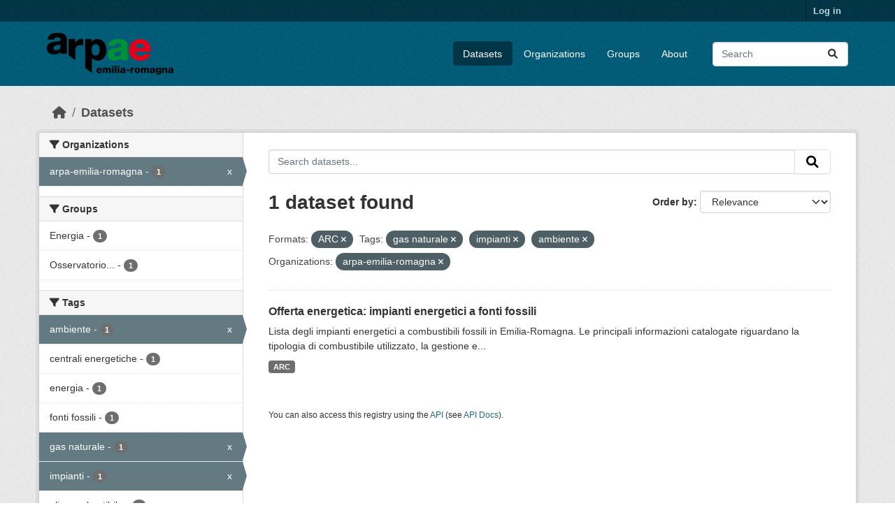

--- FILE ---
content_type: text/html; charset=utf-8
request_url: https://dati.arpae.it/dataset/?res_format=ARC&tags=gas+naturale&tags=impianti&organization=arpa-emilia-romagna&tags=ambiente
body_size: 5482
content:
<!DOCTYPE html>
<!--[if IE 9]> <html lang="en" class="ie9"> <![endif]-->
<!--[if gt IE 8]><!--> <html lang="en"  > <!--<![endif]-->
  <head>
    <meta charset="utf-8" />
      <meta name="csrf_field_name" content="_csrf_token" />
      <meta name="_csrf_token" content="IjU2YThiODIyNDRkNjVjZDZjYTRjODY1ZGU1NzMxYzVlNmZlOWZhOGIi.aXWR8g.U3WzkQLZ5utwomLTCd3jqLdtEJg" />

      <meta name="generator" content="ckan 2.10.8" />
      <meta name="viewport" content="width=device-width, initial-scale=1.0">
    <title>Dataset - Dati Arpae</title>

    
    
    <link rel="shortcut icon" href="https://www.arpae.it/favicon.ico" />
    
    
        <link rel="alternate" type="text/n3" href="https://dati.arpae.it/dcat/catalog/n3"/>
        <link rel="alternate" type="text/turtle" href="https://dati.arpae.it/dcat/catalog/ttl"/>
        <link rel="alternate" type="application/rdf+xml" href="https://dati.arpae.it/dcat/catalog/xml"/>
        <link rel="alternate" type="application/ld+json" href="https://dati.arpae.it/dcat/catalog/jsonld"/>
    

      
      
      
    

    
      
      
    

    
    <link href="/webassets/base/f7794699_main.css" rel="stylesheet"/><style>
        section.featured.media-overlay.hidden-xs { display: none }
      </style>
    
  </head>

  
  <body data-site-root="https://dati.arpae.it/" data-locale-root="https://dati.arpae.it/" >

    
    <div class="visually-hidden-focusable"><a href="#content">Skip to main content</a></div>
  

  
    

 
<div class="account-masthead">
  <div class="container">
     
    <nav class="account not-authed" aria-label="Account">
      <ul class="list-unstyled">
        
<li><a href="/user/login">Log in</a></li>

      </ul>
    </nav>
     
  </div>
</div>

<header class="masthead">
  <div class="container">
      
    <nav class="navbar navbar-expand-lg navbar-light">
      <hgroup class="header-image navbar-left">

      
      
      <a class="logo" href="/">
        <img src="https://apps.arpae.it/libs/arpae-logo/arpae.png" alt="Dati Arpae"
          title="Dati Arpae" />
      </a>
      
      

       </hgroup>
      <button class="navbar-toggler" type="button" data-bs-toggle="collapse" data-bs-target="#main-navigation-toggle"
        aria-controls="main-navigation-toggle" aria-expanded="false" aria-label="Toggle navigation">
        <span class="fa fa-bars text-white"></span>
      </button>

      <div class="main-navbar collapse navbar-collapse" id="main-navigation-toggle">
        <ul class="navbar-nav ms-auto mb-2 mb-lg-0">
          
            
              
              

		          <li class="active"><a href="/dataset/">Datasets</a></li><li><a href="/organization/">Organizations</a></li><li><a href="/group/">Groups</a></li><li><a href="/about">About</a></li>
	          
          </ul>

      
      
          <form class="d-flex site-search" action="/dataset/" method="get">
              <label class="d-none" for="field-sitewide-search">Search Datasets...</label>
              <input id="field-sitewide-search" class="form-control me-2"  type="text" name="q" placeholder="Search" aria-label="Search datasets..."/>
              <button class="btn" type="submit" aria-label="Submit"><i class="fa fa-search"></i></button>
          </form>
      
      </div>
    </nav>
  </div>
</header>

  
    <div class="main">
      <div id="content" class="container">
        
          
            <div class="flash-messages">
              
                
              
            </div>
          

          
            <div class="toolbar" role="navigation" aria-label="Breadcrumb">
              
                
                  <ol class="breadcrumb">
                    
<li class="home"><a href="/" aria-label="Home"><i class="fa fa-home"></i><span> Home</span></a></li>
                    
  <li class="active"><a href="/dataset/">Datasets</a></li>

                  </ol>
                
              
            </div>
          

          <div class="row wrapper">
            
            
            

            
              <aside class="secondary col-md-3">
                
                
  <div class="filters">
    <div>
      
        

    
    
	
	    
		<section class="module module-narrow module-shallow">
		    
			<h2 class="module-heading">
			    <i class="fa fa-filter"></i>
			    Organizations
			</h2>
		    
		    
			
			    
				<nav aria-label="Organizations">
				    <ul class="list-unstyled nav nav-simple nav-facet">
					
					    
					    
					    
					    
					    <li class="nav-item  active">
						<a href="/dataset/?res_format=ARC&amp;tags=gas+naturale&amp;tags=impianti&amp;tags=ambiente" title="">
						    <span class="item-label">arpa-emilia-romagna</span>
						    <span class="hidden separator"> - </span>
						    <span class="item-count badge">1</span>
							<span class="facet-close">x</span>
						</a>
					    </li>
					
				    </ul>
				</nav>

				<p class="module-footer">
				    
					
				    
				</p>
			    
			
		    
		</section>
	    
	
    

      
        

    
    
	
	    
		<section class="module module-narrow module-shallow">
		    
			<h2 class="module-heading">
			    <i class="fa fa-filter"></i>
			    Groups
			</h2>
		    
		    
			
			    
				<nav aria-label="Groups">
				    <ul class="list-unstyled nav nav-simple nav-facet">
					
					    
					    
					    
					    
					    <li class="nav-item ">
						<a href="/dataset/?res_format=ARC&amp;tags=gas+naturale&amp;tags=impianti&amp;tags=ambiente&amp;organization=arpa-emilia-romagna&amp;groups=energia" title="">
						    <span class="item-label">Energia</span>
						    <span class="hidden separator"> - </span>
						    <span class="item-count badge">1</span>
							
						</a>
					    </li>
					
					    
					    
					    
					    
					    <li class="nav-item ">
						<a href="/dataset/?res_format=ARC&amp;tags=gas+naturale&amp;tags=impianti&amp;tags=ambiente&amp;organization=arpa-emilia-romagna&amp;groups=osservatorio-energia-emilia-romagna" title="Osservatorio Energia Emilia-Romagna">
						    <span class="item-label">Osservatorio...</span>
						    <span class="hidden separator"> - </span>
						    <span class="item-count badge">1</span>
							
						</a>
					    </li>
					
				    </ul>
				</nav>

				<p class="module-footer">
				    
					
				    
				</p>
			    
			
		    
		</section>
	    
	
    

      
        

    
    
	
	    
		<section class="module module-narrow module-shallow">
		    
			<h2 class="module-heading">
			    <i class="fa fa-filter"></i>
			    Tags
			</h2>
		    
		    
			
			    
				<nav aria-label="Tags">
				    <ul class="list-unstyled nav nav-simple nav-facet">
					
					    
					    
					    
					    
					    <li class="nav-item  active">
						<a href="/dataset/?res_format=ARC&amp;tags=gas+naturale&amp;tags=impianti&amp;organization=arpa-emilia-romagna" title="">
						    <span class="item-label">ambiente</span>
						    <span class="hidden separator"> - </span>
						    <span class="item-count badge">1</span>
							<span class="facet-close">x</span>
						</a>
					    </li>
					
					    
					    
					    
					    
					    <li class="nav-item ">
						<a href="/dataset/?res_format=ARC&amp;tags=gas+naturale&amp;tags=impianti&amp;tags=ambiente&amp;organization=arpa-emilia-romagna&amp;tags=centrali+energetiche" title="">
						    <span class="item-label">centrali energetiche</span>
						    <span class="hidden separator"> - </span>
						    <span class="item-count badge">1</span>
							
						</a>
					    </li>
					
					    
					    
					    
					    
					    <li class="nav-item ">
						<a href="/dataset/?res_format=ARC&amp;tags=gas+naturale&amp;tags=impianti&amp;tags=ambiente&amp;organization=arpa-emilia-romagna&amp;tags=energia" title="">
						    <span class="item-label">energia</span>
						    <span class="hidden separator"> - </span>
						    <span class="item-count badge">1</span>
							
						</a>
					    </li>
					
					    
					    
					    
					    
					    <li class="nav-item ">
						<a href="/dataset/?res_format=ARC&amp;tags=gas+naturale&amp;tags=impianti&amp;tags=ambiente&amp;organization=arpa-emilia-romagna&amp;tags=fonti+fossili" title="">
						    <span class="item-label">fonti fossili</span>
						    <span class="hidden separator"> - </span>
						    <span class="item-count badge">1</span>
							
						</a>
					    </li>
					
					    
					    
					    
					    
					    <li class="nav-item  active">
						<a href="/dataset/?res_format=ARC&amp;tags=impianti&amp;tags=ambiente&amp;organization=arpa-emilia-romagna" title="">
						    <span class="item-label">gas naturale</span>
						    <span class="hidden separator"> - </span>
						    <span class="item-count badge">1</span>
							<span class="facet-close">x</span>
						</a>
					    </li>
					
					    
					    
					    
					    
					    <li class="nav-item  active">
						<a href="/dataset/?res_format=ARC&amp;tags=gas+naturale&amp;tags=ambiente&amp;organization=arpa-emilia-romagna" title="">
						    <span class="item-label">impianti</span>
						    <span class="hidden separator"> - </span>
						    <span class="item-count badge">1</span>
							<span class="facet-close">x</span>
						</a>
					    </li>
					
					    
					    
					    
					    
					    <li class="nav-item ">
						<a href="/dataset/?res_format=ARC&amp;tags=gas+naturale&amp;tags=impianti&amp;tags=ambiente&amp;organization=arpa-emilia-romagna&amp;tags=olio+combustibile" title="">
						    <span class="item-label">olio combustibile</span>
						    <span class="hidden separator"> - </span>
						    <span class="item-count badge">1</span>
							
						</a>
					    </li>
					
				    </ul>
				</nav>

				<p class="module-footer">
				    
					
				    
				</p>
			    
			
		    
		</section>
	    
	
    

      
        

    
    
	
	    
		<section class="module module-narrow module-shallow">
		    
			<h2 class="module-heading">
			    <i class="fa fa-filter"></i>
			    Formats
			</h2>
		    
		    
			
			    
				<nav aria-label="Formats">
				    <ul class="list-unstyled nav nav-simple nav-facet">
					
					    
					    
					    
					    
					    <li class="nav-item  active">
						<a href="/dataset/?tags=gas+naturale&amp;tags=impianti&amp;tags=ambiente&amp;organization=arpa-emilia-romagna" title="">
						    <span class="item-label">ARC</span>
						    <span class="hidden separator"> - </span>
						    <span class="item-count badge">1</span>
							<span class="facet-close">x</span>
						</a>
					    </li>
					
				    </ul>
				</nav>

				<p class="module-footer">
				    
					
				    
				</p>
			    
			
		    
		</section>
	    
	
    

      
        

    
    
	
	    
		<section class="module module-narrow module-shallow">
		    
			<h2 class="module-heading">
			    <i class="fa fa-filter"></i>
			    Licenses
			</h2>
		    
		    
			
			    
				<nav aria-label="Licenses">
				    <ul class="list-unstyled nav nav-simple nav-facet">
					
					    
					    
					    
					    
					    <li class="nav-item ">
						<a href="/dataset/?res_format=ARC&amp;tags=gas+naturale&amp;tags=impianti&amp;tags=ambiente&amp;organization=arpa-emilia-romagna&amp;license_id=cc-by" title="Creative Commons Attribution">
						    <span class="item-label">Creative Commons...</span>
						    <span class="hidden separator"> - </span>
						    <span class="item-count badge">1</span>
							
						</a>
					    </li>
					
				    </ul>
				</nav>

				<p class="module-footer">
				    
					
				    
				</p>
			    
			
		    
		</section>
	    
	
    

      
    </div>
    <a class="close no-text hide-filters"><i class="fa fa-times-circle"></i><span class="text">close</span></a>
  </div>

              </aside>
            

            
              <div class="primary col-md-9 col-xs-12" role="main">
                
                
  <section class="module">
    <div class="module-content">
      
        
      
      
        
        
        







<form id="dataset-search-form" class="search-form" method="get" data-module="select-switch">

  
    <div class="input-group search-input-group">
      <input aria-label="Search datasets..." id="field-giant-search" type="text" class="form-control input-lg" name="q" value="" autocomplete="off" placeholder="Search datasets...">
      
      <button class="btn btn-default btn-lg" type="submit" value="search" aria-label="Submit">
        <i class="fa fa-search"></i>
      </button>
      
    </div>
  

  
    <span>






<input type="hidden" name="res_format" value="ARC" />





<input type="hidden" name="tags" value="gas naturale" />





<input type="hidden" name="tags" value="impianti" />





<input type="hidden" name="tags" value="ambiente" />





<input type="hidden" name="organization" value="arpa-emilia-romagna" />



</span>
  

  
    
      <div class="form-group control-order-by">
        <label for="field-order-by">Order by</label>
        <select id="field-order-by" name="sort" class="form-control form-select">
          
            
              <option value="score desc, metadata_modified desc" selected="selected">Relevance</option>
            
          
            
              <option value="title_string asc">Name Ascending</option>
            
          
            
              <option value="title_string desc">Name Descending</option>
            
          
            
              <option value="metadata_modified desc">Last Modified</option>
            
          
            
          
        </select>
        
        <button class="btn btn-default js-hide" type="submit">Go</button>
        
      </div>
    
  

  
    
      <h1>

  
  
  
  

1 dataset found</h1>
    
  

  
    
      <p class="filter-list">
        
          
          <span class="facet">Formats:</span>
          
            <span class="filtered pill">ARC
              <a href="/dataset/?tags=gas+naturale&amp;tags=impianti&amp;tags=ambiente&amp;organization=arpa-emilia-romagna" class="remove" title="Remove"><i class="fa fa-times"></i></a>
            </span>
          
        
          
          <span class="facet">Tags:</span>
          
            <span class="filtered pill">gas naturale
              <a href="/dataset/?res_format=ARC&amp;tags=impianti&amp;tags=ambiente&amp;organization=arpa-emilia-romagna" class="remove" title="Remove"><i class="fa fa-times"></i></a>
            </span>
          
            <span class="filtered pill">impianti
              <a href="/dataset/?res_format=ARC&amp;tags=gas+naturale&amp;tags=ambiente&amp;organization=arpa-emilia-romagna" class="remove" title="Remove"><i class="fa fa-times"></i></a>
            </span>
          
            <span class="filtered pill">ambiente
              <a href="/dataset/?res_format=ARC&amp;tags=gas+naturale&amp;tags=impianti&amp;organization=arpa-emilia-romagna" class="remove" title="Remove"><i class="fa fa-times"></i></a>
            </span>
          
        
          
          <span class="facet">Organizations:</span>
          
            <span class="filtered pill">arpa-emilia-romagna
              <a href="/dataset/?res_format=ARC&amp;tags=gas+naturale&amp;tags=impianti&amp;tags=ambiente" class="remove" title="Remove"><i class="fa fa-times"></i></a>
            </span>
          
        
      </p>
      <a class="show-filters btn btn-default">Filter Results</a>
    
  

</form>




      
      
        

  
    <ul class="dataset-list list-unstyled">
    	
	      
	        




  <li class="dataset-item">
    
      <div class="dataset-content">
        
          <h2 class="dataset-heading">
            
              
            
            
    <a href="/dataset/impianti-energetici-a-fonti-fossili" title="Offerta energetica: impianti energetici a fonti fossili">
      Offerta energetica: impianti energetici a fonti fossili
    </a>
            
            
              
              
            
          </h2>
        
        
          
            <div>Lista degli impianti energetici a combustibili fossili in Emilia-Romagna. Le principali informazioni catalogate riguardano la tipologia di combustibile utilizzato, la gestione e...</div>
          
        
      </div>
      
        
          
            <ul class="dataset-resources list-unstyled">
              
                
                <li>
                  <a href="/dataset/impianti-energetici-a-fonti-fossili" class="badge badge-default" data-format="arc">ARC</a>
                </li>
                
              
            </ul>
          
        
      
    
  </li>

	      
	    
    </ul>
  

      
    </div>

    
      
    
  </section>

  
    <section class="module">
      <div class="module-content">
        
          <small>
            
            
            
          You can also access this registry using the <a href="/api/3">API</a> (see <a href="https://docs.ckan.org/en/2.10/api/">API Docs</a>).
          </small>
        
      </div>
    </section>
  

              </div>
            
          </div>
        
      </div>
    </div>
  
    <footer class="site-footer">
  <div class="container">
    
    <div class="row">
      <div class="col-md-8 footer-links">
        
          <ul class="list-unstyled">
            
              <li><a href="/about">About Dati Arpae</a></li>
            
          </ul>
          <ul class="list-unstyled">
            
              
              <li><a href="https://docs.ckan.org/en/2.10/api/">CKAN API</a></li>
              <li><a href="https://www.ckan.org/">CKAN Association</a></li>
              <li><a href="https://www.opendefinition.org/od/"><img src="/base/images/od_80x15_blue.png" alt="Open Data"></a></li>
            
          </ul>
        
      </div>
      <div class="col-md-4 attribution">
        
          <p><strong>Powered by</strong> <a class="hide-text ckan-footer-logo" href="http://ckan.org">CKAN</a></p>
        
        
          
<form class="lang-select" action="/util/redirect" data-module="select-switch" method="POST">
  
<input type="hidden" name="_csrf_token" value="IjU2YThiODIyNDRkNjVjZDZjYTRjODY1ZGU1NzMxYzVlNmZlOWZhOGIi.aXWR8g.U3WzkQLZ5utwomLTCd3jqLdtEJg"/> 
  <div class="form-group">
    <label for="field-lang-select">Language</label>
    <select id="field-lang-select" name="url" data-module="autocomplete" data-module-dropdown-class="lang-dropdown" data-module-container-class="lang-container">
      
        <option value="/en/dataset/?res_format=ARC&amp;tags=gas+naturale&amp;tags=impianti&amp;organization=arpa-emilia-romagna&amp;tags=ambiente" selected="selected">
          English
        </option>
      
        <option value="/tr/dataset/?res_format=ARC&amp;tags=gas+naturale&amp;tags=impianti&amp;organization=arpa-emilia-romagna&amp;tags=ambiente" >
          Türkçe
        </option>
      
        <option value="/ko_KR/dataset/?res_format=ARC&amp;tags=gas+naturale&amp;tags=impianti&amp;organization=arpa-emilia-romagna&amp;tags=ambiente" >
          한국어 (대한민국)
        </option>
      
        <option value="/ca/dataset/?res_format=ARC&amp;tags=gas+naturale&amp;tags=impianti&amp;organization=arpa-emilia-romagna&amp;tags=ambiente" >
          català
        </option>
      
        <option value="/cs_CZ/dataset/?res_format=ARC&amp;tags=gas+naturale&amp;tags=impianti&amp;organization=arpa-emilia-romagna&amp;tags=ambiente" >
          čeština (Česko)
        </option>
      
        <option value="/km/dataset/?res_format=ARC&amp;tags=gas+naturale&amp;tags=impianti&amp;organization=arpa-emilia-romagna&amp;tags=ambiente" >
          ខ្មែរ
        </option>
      
        <option value="/hu/dataset/?res_format=ARC&amp;tags=gas+naturale&amp;tags=impianti&amp;organization=arpa-emilia-romagna&amp;tags=ambiente" >
          magyar
        </option>
      
        <option value="/pt_BR/dataset/?res_format=ARC&amp;tags=gas+naturale&amp;tags=impianti&amp;organization=arpa-emilia-romagna&amp;tags=ambiente" >
          português (Brasil)
        </option>
      
        <option value="/lv/dataset/?res_format=ARC&amp;tags=gas+naturale&amp;tags=impianti&amp;organization=arpa-emilia-romagna&amp;tags=ambiente" >
          latviešu
        </option>
      
        <option value="/ro/dataset/?res_format=ARC&amp;tags=gas+naturale&amp;tags=impianti&amp;organization=arpa-emilia-romagna&amp;tags=ambiente" >
          română
        </option>
      
        <option value="/es_AR/dataset/?res_format=ARC&amp;tags=gas+naturale&amp;tags=impianti&amp;organization=arpa-emilia-romagna&amp;tags=ambiente" >
          español (Argentina)
        </option>
      
        <option value="/ru/dataset/?res_format=ARC&amp;tags=gas+naturale&amp;tags=impianti&amp;organization=arpa-emilia-romagna&amp;tags=ambiente" >
          русский
        </option>
      
        <option value="/th/dataset/?res_format=ARC&amp;tags=gas+naturale&amp;tags=impianti&amp;organization=arpa-emilia-romagna&amp;tags=ambiente" >
          ไทย
        </option>
      
        <option value="/eu/dataset/?res_format=ARC&amp;tags=gas+naturale&amp;tags=impianti&amp;organization=arpa-emilia-romagna&amp;tags=ambiente" >
          euskara
        </option>
      
        <option value="/no/dataset/?res_format=ARC&amp;tags=gas+naturale&amp;tags=impianti&amp;organization=arpa-emilia-romagna&amp;tags=ambiente" >
          norsk
        </option>
      
        <option value="/es/dataset/?res_format=ARC&amp;tags=gas+naturale&amp;tags=impianti&amp;organization=arpa-emilia-romagna&amp;tags=ambiente" >
          español
        </option>
      
        <option value="/nl/dataset/?res_format=ARC&amp;tags=gas+naturale&amp;tags=impianti&amp;organization=arpa-emilia-romagna&amp;tags=ambiente" >
          Nederlands
        </option>
      
        <option value="/sq/dataset/?res_format=ARC&amp;tags=gas+naturale&amp;tags=impianti&amp;organization=arpa-emilia-romagna&amp;tags=ambiente" >
          shqip
        </option>
      
        <option value="/pl/dataset/?res_format=ARC&amp;tags=gas+naturale&amp;tags=impianti&amp;organization=arpa-emilia-romagna&amp;tags=ambiente" >
          polski
        </option>
      
        <option value="/ar/dataset/?res_format=ARC&amp;tags=gas+naturale&amp;tags=impianti&amp;organization=arpa-emilia-romagna&amp;tags=ambiente" >
          العربية
        </option>
      
        <option value="/da_DK/dataset/?res_format=ARC&amp;tags=gas+naturale&amp;tags=impianti&amp;organization=arpa-emilia-romagna&amp;tags=ambiente" >
          dansk (Danmark)
        </option>
      
        <option value="/it/dataset/?res_format=ARC&amp;tags=gas+naturale&amp;tags=impianti&amp;organization=arpa-emilia-romagna&amp;tags=ambiente" >
          italiano
        </option>
      
        <option value="/fi/dataset/?res_format=ARC&amp;tags=gas+naturale&amp;tags=impianti&amp;organization=arpa-emilia-romagna&amp;tags=ambiente" >
          suomi
        </option>
      
        <option value="/el/dataset/?res_format=ARC&amp;tags=gas+naturale&amp;tags=impianti&amp;organization=arpa-emilia-romagna&amp;tags=ambiente" >
          Ελληνικά
        </option>
      
        <option value="/zh_Hant_TW/dataset/?res_format=ARC&amp;tags=gas+naturale&amp;tags=impianti&amp;organization=arpa-emilia-romagna&amp;tags=ambiente" >
          中文 (繁體, 台灣)
        </option>
      
        <option value="/id/dataset/?res_format=ARC&amp;tags=gas+naturale&amp;tags=impianti&amp;organization=arpa-emilia-romagna&amp;tags=ambiente" >
          Indonesia
        </option>
      
        <option value="/am/dataset/?res_format=ARC&amp;tags=gas+naturale&amp;tags=impianti&amp;organization=arpa-emilia-romagna&amp;tags=ambiente" >
          አማርኛ
        </option>
      
        <option value="/is/dataset/?res_format=ARC&amp;tags=gas+naturale&amp;tags=impianti&amp;organization=arpa-emilia-romagna&amp;tags=ambiente" >
          íslenska
        </option>
      
        <option value="/pt_PT/dataset/?res_format=ARC&amp;tags=gas+naturale&amp;tags=impianti&amp;organization=arpa-emilia-romagna&amp;tags=ambiente" >
          português (Portugal)
        </option>
      
        <option value="/bg/dataset/?res_format=ARC&amp;tags=gas+naturale&amp;tags=impianti&amp;organization=arpa-emilia-romagna&amp;tags=ambiente" >
          български
        </option>
      
        <option value="/de/dataset/?res_format=ARC&amp;tags=gas+naturale&amp;tags=impianti&amp;organization=arpa-emilia-romagna&amp;tags=ambiente" >
          Deutsch
        </option>
      
        <option value="/mk/dataset/?res_format=ARC&amp;tags=gas+naturale&amp;tags=impianti&amp;organization=arpa-emilia-romagna&amp;tags=ambiente" >
          македонски
        </option>
      
        <option value="/sl/dataset/?res_format=ARC&amp;tags=gas+naturale&amp;tags=impianti&amp;organization=arpa-emilia-romagna&amp;tags=ambiente" >
          slovenščina
        </option>
      
        <option value="/en_AU/dataset/?res_format=ARC&amp;tags=gas+naturale&amp;tags=impianti&amp;organization=arpa-emilia-romagna&amp;tags=ambiente" >
          English (Australia)
        </option>
      
        <option value="/lt/dataset/?res_format=ARC&amp;tags=gas+naturale&amp;tags=impianti&amp;organization=arpa-emilia-romagna&amp;tags=ambiente" >
          lietuvių
        </option>
      
        <option value="/mn_MN/dataset/?res_format=ARC&amp;tags=gas+naturale&amp;tags=impianti&amp;organization=arpa-emilia-romagna&amp;tags=ambiente" >
          монгол (Монгол)
        </option>
      
        <option value="/sv/dataset/?res_format=ARC&amp;tags=gas+naturale&amp;tags=impianti&amp;organization=arpa-emilia-romagna&amp;tags=ambiente" >
          svenska
        </option>
      
        <option value="/bs/dataset/?res_format=ARC&amp;tags=gas+naturale&amp;tags=impianti&amp;organization=arpa-emilia-romagna&amp;tags=ambiente" >
          bosanski
        </option>
      
        <option value="/sr_Latn/dataset/?res_format=ARC&amp;tags=gas+naturale&amp;tags=impianti&amp;organization=arpa-emilia-romagna&amp;tags=ambiente" >
          srpski (latinica)
        </option>
      
        <option value="/fr/dataset/?res_format=ARC&amp;tags=gas+naturale&amp;tags=impianti&amp;organization=arpa-emilia-romagna&amp;tags=ambiente" >
          français
        </option>
      
        <option value="/sr/dataset/?res_format=ARC&amp;tags=gas+naturale&amp;tags=impianti&amp;organization=arpa-emilia-romagna&amp;tags=ambiente" >
          српски
        </option>
      
        <option value="/he/dataset/?res_format=ARC&amp;tags=gas+naturale&amp;tags=impianti&amp;organization=arpa-emilia-romagna&amp;tags=ambiente" >
          עברית
        </option>
      
        <option value="/hr/dataset/?res_format=ARC&amp;tags=gas+naturale&amp;tags=impianti&amp;organization=arpa-emilia-romagna&amp;tags=ambiente" >
          hrvatski
        </option>
      
        <option value="/zh_Hans_CN/dataset/?res_format=ARC&amp;tags=gas+naturale&amp;tags=impianti&amp;organization=arpa-emilia-romagna&amp;tags=ambiente" >
          中文 (简体, 中国)
        </option>
      
        <option value="/en_GB/dataset/?res_format=ARC&amp;tags=gas+naturale&amp;tags=impianti&amp;organization=arpa-emilia-romagna&amp;tags=ambiente" >
          English (United Kingdom)
        </option>
      
        <option value="/vi/dataset/?res_format=ARC&amp;tags=gas+naturale&amp;tags=impianti&amp;organization=arpa-emilia-romagna&amp;tags=ambiente" >
          Tiếng Việt
        </option>
      
        <option value="/uk_UA/dataset/?res_format=ARC&amp;tags=gas+naturale&amp;tags=impianti&amp;organization=arpa-emilia-romagna&amp;tags=ambiente" >
          українська (Україна)
        </option>
      
        <option value="/nb_NO/dataset/?res_format=ARC&amp;tags=gas+naturale&amp;tags=impianti&amp;organization=arpa-emilia-romagna&amp;tags=ambiente" >
          norsk bokmål (Norge)
        </option>
      
        <option value="/uk/dataset/?res_format=ARC&amp;tags=gas+naturale&amp;tags=impianti&amp;organization=arpa-emilia-romagna&amp;tags=ambiente" >
          українська
        </option>
      
        <option value="/ja/dataset/?res_format=ARC&amp;tags=gas+naturale&amp;tags=impianti&amp;organization=arpa-emilia-romagna&amp;tags=ambiente" >
          日本語
        </option>
      
        <option value="/my_MM/dataset/?res_format=ARC&amp;tags=gas+naturale&amp;tags=impianti&amp;organization=arpa-emilia-romagna&amp;tags=ambiente" >
          မြန်မာ (မြန်မာ)
        </option>
      
        <option value="/fa_IR/dataset/?res_format=ARC&amp;tags=gas+naturale&amp;tags=impianti&amp;organization=arpa-emilia-romagna&amp;tags=ambiente" >
          فارسی (ایران)
        </option>
      
        <option value="/sk/dataset/?res_format=ARC&amp;tags=gas+naturale&amp;tags=impianti&amp;organization=arpa-emilia-romagna&amp;tags=ambiente" >
          slovenčina
        </option>
      
        <option value="/gl_ES/dataset/?res_format=ARC&amp;tags=gas+naturale&amp;tags=impianti&amp;organization=arpa-emilia-romagna&amp;tags=ambiente" >
          galego (España)
        </option>
      
        <option value="/ne/dataset/?res_format=ARC&amp;tags=gas+naturale&amp;tags=impianti&amp;organization=arpa-emilia-romagna&amp;tags=ambiente" >
          नेपाली
        </option>
      
        <option value="/gl/dataset/?res_format=ARC&amp;tags=gas+naturale&amp;tags=impianti&amp;organization=arpa-emilia-romagna&amp;tags=ambiente" >
          galego
        </option>
      
        <option value="/tl/dataset/?res_format=ARC&amp;tags=gas+naturale&amp;tags=impianti&amp;organization=arpa-emilia-romagna&amp;tags=ambiente" >
          Filipino (Pilipinas)
        </option>
      
    </select>
  </div>
  <button class="btn btn-default d-none " type="submit">Go</button>
</form>


        
      </div>
    </div>
    
  </div>
</footer>
  
  
  
  
  
    

      

    
    
    <link href="/webassets/vendor/f3b8236b_select2.css" rel="stylesheet"/>
<link href="/webassets/vendor/d05bf0e7_fontawesome.css" rel="stylesheet"/>
    <script src="/webassets/vendor/8c3c143a_jquery.js" type="text/javascript"></script>
<script src="/webassets/vendor/9cf42cfd_vendor.js" type="text/javascript"></script>
<script src="/webassets/vendor/6d1ad7e6_bootstrap.js" type="text/javascript"></script>
<script src="/webassets/base/6fddaa3f_main.js" type="text/javascript"></script>
<script src="/webassets/base/0d750fad_ckan.js" type="text/javascript"></script>
  </body>
</html>